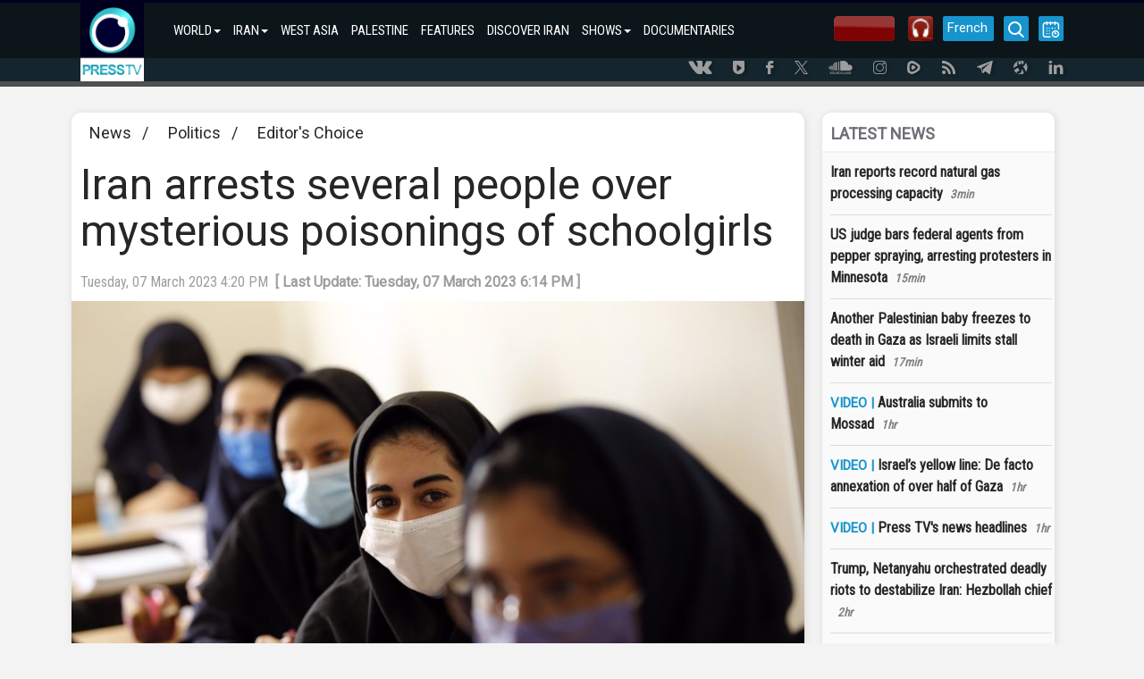

--- FILE ---
content_type: text/html; charset=utf-8
request_url: https://www.presstv.ir/Detail/2023/03/07/699465/Iran-deputy-interior-minister-arrest-suspected-poisonings-schoolgirls-intelligence-agencies-investigation
body_size: 10841
content:
<!DOCTYPE html>
<html lang="en" id="windows">
<head>
    <title>Iran arrests several people over mysterious poisonings of schoolgirls</title>
    <meta charset="UTF-8">
    <meta http-equiv="X-UA-Compatible" content="IE=edge">
    <meta name="viewport" content="width=device-width, initial-scale=1">
    <meta http-equiv="content-language" content="en" />
    <meta http-equiv="Cache-control" content="private">
    <meta http-equiv="Cache-Control" content="no-cache, no-store, must-revalidate" />
    <meta http-equiv="Pragma" content="no-cache" />
    <meta http-equiv="Expires" content="0" />
    <meta name="apple-mobile-web-app-capable" content="yes" />
    <meta http-equiv="Content-Type" content="text/html; charset=utf-8" />
    <meta property="og:site_name" content="PressTV" />

    <meta name="title" content="Iran arrests several people over mysterious poisonings of schoolgirls" />
    <meta property="og:title" content="Iran arrests several people over mysterious poisonings of schoolgirls" />
    <meta name="description" content="Iran says it has arrested several people in connection with the recent suspected poisonings of schoolgirls. ">
    <meta name='author' content='Presstv'>
    

    <link rel="shortcut icon" href="/custom/images/icon.png" />
    <script src="/custom/bootstrap/js/jquery-3.4.1.min.js"></script>
    <script src="https://momentjs.com/downloads/moment.min.js"></script>
    <link rel="manifest" href="/manifest.json">
    <link href="/custom/bootstrap/css/bootstrap.min.css" rel="stylesheet">
    <link href="/custom/css/site.min.css" rel="stylesheet" />
    <meta name="theme-color" content="##00001e">
    <meta name="apple-mobile-web-app-status-bar-style" content="##00001e">
    <meta name="msapplication-navbutton-color" content="##00001e">
    <meta name="apple-mobile-web-app-capable" content="yes">
    <meta name="mobile-web-app-capable" content="yes">
    <link rel="shortcut icon" sizes="57x57" href="/custom/images/logo-app/LOGO_57x57.jpg">
    <link rel="shortcut icon" sizes="72x72" href="/custom/images/logo-app/LOGO_72x72.jpg">
    <link rel="shortcut icon" sizes="114x114" href="/custom/images/logo-app/LOGO_114x114.jpg">
    <link rel="shortcut icon" sizes="128x128" href="/custom/images/logo-app/LOGO_128x128.jpg">
    <link rel="shortcut icon" sizes="192x192" href="/custom/images/logo-app/LOGO_192x192.jpg">
    <link rel="apple-touch-icon" sizes="57x57" href="/custom/images/logo-app/LOGO_57x57.jpg">
    <link rel="apple-touch-icon" sizes="72x72" href="/custom/images/logo-app/LOGO_72x72.jpg">
    <link rel="apple-touch-icon" sizes="114x114" href="/custom/images/logo-app/LOGO_114x114.jpg">
    <link rel="apple-touch-icon" sizes="128x128" href="/custom/images/logo-app/LOGO_128x128.jpg">
    <link rel="apple-touch-icon" sizes="144x144" href="/custom/images/logo-app/LOGO_144x144.jpg">
    
    <link href="/custom/css/detail.css" rel="stylesheet">
    <meta name="google-signin-client_id" content="660255825617-hdf97ftga5pjhjmffl3lemscsv288b59.apps.googleusercontent.com">

<meta name='DC.Identifier' content='Iran-deputy-interior-minister-arrest-suspected-poisonings-schoolgirls-intelligence-agencies-investigation'/>
<meta name='DC.Date.Created'  content='3/7/2023 3:53:40 PM'/>
<meta name='date' scheme='MM/DD/YYYY' content='3/7/2023 3:53:40 PM'/>
<meta name='DC.Type' content='image'/>
<meta name='DC.Title' content="Iran arrests several people over mysterious poisonings of schoolgirls"/>
<meta name='DC.Description' content='Iran says it has arrested several people in connection with the recent suspected poisonings of schoolgirls. '/>
<meta name='DC.Language' content='En'/>
<meta name='DC.Publisher' content='PressTV'/>
<meta name='Uid' content='699465'/>
<meta name='keywords' content='"Iran arrests several people over mysterious poisonings of schoolgirls",Iran,Ayatollah Seyed Ali Khamenei,investigation,Ebrahim Raeisi,arrest,Intelligence agents,hybrid war,poisoning of schoolgirls,Majid Mir Ahmadi,deputy interior minister,Politics,Editor's Choice' />
<meta property='og:site_name' content='PressTV' />
<meta property='og:type' content='video' />
<meta property='og:locale' content='en_US' />
<meta property='og:title' content="Iran arrests several people over mysterious poisonings of schoolgirls" />
<meta property='og:description' content='Iran says it has arrested several people in connection with the recent suspected poisonings of schoolgirls. ' />
<meta property='og:image' content='https://cdn.presstv.ir/Photo/2023/3/7/48dfa23a-d5b9-4460-aabe-cdfba0dd7ba7.jpg' />
<meta property='og:image:secure_url' content='https://cdn.presstv.ir/Photo/2023/3/7/48dfa23a-d5b9-4460-aabe-cdfba0dd7ba7.jpg'>
<meta property='og:image:width' content='640'>
<meta property='og:image:height' content='360'>
<meta property='og:image:type' content='image/jpg'>
<meta name='title' content="Iran arrests several people over mysterious poisonings of schoolgirls" />
<link rel='image_src' href='https://cdn.presstv.ir/Photo/2023/3/7/48dfa23a-d5b9-4460-aabe-cdfba0dd7ba7.jpg' />
<meta content='text/html; charset=UTF-8' http-equiv='Content-Type' />
<meta name='twitter:card' content='summary_large_image' />
<meta name='twitter:site' content='PressTV' />
<meta name='twitter:title' content="Iran arrests several people over mysterious poisonings of schoolgirls" />
<meta name='twitter:description' content='Iran says it has arrested several people in connection with the recent suspected poisonings of schoolgirls. ' />
<meta name='twitter:image' content='https://cdn.presstv.ir/Photo/2023/3/7/48dfa23a-d5b9-4460-aabe-cdfba0dd7ba7.jpg' />
<script data-n-head='true' type='application/ld+json'> { '@context': 'http://schema.org', '@type': 'NewsArticle', 'mainEntityOfPage': 'Iran-deputy-interior-minister-arrest-suspected-poisonings-schoolgirls-intelligence-agencies-investigation', 'headline': '"Iran arrests several people over mysterious poisonings of schoolgirls"', 'datePublished': '3/7/2023 3:53:40 PM', 'dateModified': '3/7/2023 3:53:40 PM', 'description': '"Iran arrests several people over mysterious poisonings of schoolgirls"', 'publisher': { '@type': 'Organization', 'name': 'PressTV News', 'logo': { '@type': 'ImageObject', 'url': 'https://www.presstv.ir/custom/images/site/LOGO.gif', 'width': 81, 'height': 100 } }, 'image': { '@type': 'ImageObject', 'url': 'https://cdn.presstv.ir/Photo/2023/3/7/48dfa23a-d5b9-4460-aabe-cdfba0dd7ba7.jpg', 'width': 696, 'height': 392 } } </script><script data-n-head='true' type='application/ld+json'> { '@context': 'http://schema.org/', '@type': 'WebPage', 'name': '"Iran arrests several people over mysterious poisonings of schoolgirls"', 'speakable': {'@type': 'SpeakableSpecification','cssSelector': ['.head1', '.speakable']}, 'url': 'Iran-deputy-interior-minister-arrest-suspected-poisonings-schoolgirls-intelligence-agencies-investigation' } </script>




    <script>
        var loadsm = "";
        var moresm = "";

        /**/</script>


</head>
<body lang="en">
    <div class="menu-mobile">
        <ul>
            <li>
                <input type="checkbox" id="openmenu" />
                <label class="menu-link" for="openmenu"><i class="icon-presstv icon-p-list"></i></label>
                <ul class="nav navbar-nav">
                                <li>

                                    <strong>WORLD<span class="caret"></span></strong>
                                    <ul class="swiper-container">
                                        <li class="swiper-wrapper">
                                            <p class="swiper-slide">
                                                    <a href="/">WORLD</a>
                                                    <a href="/Section/102">WEST ASIA</a>
                                                    <a href="/Section/104">ASIA-PACIFIC</a>
                                                    <a href="/Section/105">AFRICA</a>
                                                    <a href="/Section/103">US</a>
                                                    <a href="/Section/106">EUROPE</a>
                                                    <a href="/Section/108">UK</a>
                                                    <a href="/Section/107">AMERICAS</a>
                                                    <a href="/Section/12001">SOCIETY</a>
                                                    <a href="/Section/12002">ARTS</a>
                                                    <a href="/Section/12005">SPORTS</a>
                                                    <a href="/Section/125">CONVERSATIONS</a>
                                            </p>
                                        </li>
                                    </ul>
                                </li>
                                <li>

                                    <strong>IRAN<span class="caret"></span></strong>
                                    <ul class="swiper-container">
                                        <li class="swiper-wrapper">
                                            <p class="swiper-slide">
                                                    <a href="/Section/101">IRAN</a>
                                                    <a href="/Section/10101">POLITICS</a>
                                                    <a href="/Section/10102">ECONOMY</a>
                                                    <a href="/Section/10103">ENERGY</a>
                                                    <a href="/Section/10104">NUCLEAR ENERGY</a>
                                                    <a href="/Section/10105">CULTURE</a>
                                                    <a href="/Section/10106">DEFENSE</a>
                                                    <a href="/Section/12005">SPORTS</a>
                                                    <a href="/Section/10115">DEFINITIVE REVENGE</a>
                                                    <a href="/Section/10116">PEOPLE&#x27;S PRESIDENT</a>
                                            </p>
                                        </li>
                                    </ul>
                                </li>
                                <li>
                                    <a class="col-md-4 col-lg-3 col-sm-6" href="/Section/102">WEST ASIA</a>
                                </li>
                                <li>
                                    <a class="col-md-4 col-lg-3 col-sm-6" href="/Section/10202">PALESTINE</a>
                                </li>
                                <li>
                                    <a class="col-md-4 col-lg-3 col-sm-6" href="/Section/150118">FEATURES</a>
                                </li>
                                <li>
                                    <a class="col-md-4 col-lg-3 col-sm-6" href="/Section/150150">DISCOVER IRAN</a>
                                </li>
                                <li>

                                    <strong>SHOWS<span class="caret"></span></strong>
                                    <ul class="swiper-container">
                                        <li class="swiper-wrapper">
                                            <p class="swiper-slide">
                                                    <a href="/Section/150">SHOWS</a>
                                                    <a href="/Section/150111">10 MINUTES</a>
                                                    <a href="/Section/15034">AFRICA TODAY</a>
                                                    <a href="/Section/15067">ECONOMIC DIVIDE</a>
                                                    <a href="/Section/15031">FACE TO FACE</a>
                                                    <a href="/Section/150106">IN A NUTSHELL</a>
                                                    <a href="/Section/15015">IRAN</a>
                                                    <a href="/Section/150105">IRAN TECH</a>
                                                    <a href="/Section/15006">IRAN TODAY</a>
                                                    <a href="/Section/15095">MIDEASTREAM</a>
                                                    <a href="/Section/150108">PALESTINE DECLASSIFIED</a>
                                                    <a href="/Section/15057">SPOTLIGHT</a>
                                                    <a href="/Section/15046">BLACK AND WHITE</a>
                                                    <a href="/Section/150124">ISRAEL WATCH</a>
                                                    <a href="/Section/150126">BROADCAST THE WEB</a>
                                                    <a href="/Section/150131">EXPOS&#xC9;</a>
                                                    <a href="/Section/150129">EXPLAINER</a>
                                                    <a href="/section/150144">BLACK BOX</a>
                                                    <a href="/section/150145">MOSCOW REPORT</a>
                                                    <a href="/section/150137">SOBH</a>
                                                    <a href="/section/150141">UNSCRIPTED</a>
                                                    <a href="/section/150142">WOMEN OF RESISTANCE</a>
                                                    <a href="/section/150151">INTERVIEW</a>
                                                    <a href="/section/150155">ATTRITION</a>
                                                    <a href="/section/150156">TRUE PROMISE</a>
                                                    <a href="/section/150158">GRINGO</a>
                                                    <a href="/section/150159">IN MY OWN VOICE</a>
                                            </p>
                                        </li>
                                    </ul>
                                </li>
                                <li>
                                    <a class="col-md-4 col-lg-3 col-sm-6" href="/doc">DOCUMENTARIES</a>
                                </li>

                </ul>
            </li>
        </ul>

    </div>
    <div class="wrap">
        <div class="nav-container">
            <nav class="navbar" id="topnavbar">
                <div class="container">
                    <div class="navbar-header">
                        <a class="navbar-brand" href="/"><img src="/custom/images/site/LOGO.gif" style="height: 88px;" alt="Logo" /></a>
                    </div>
                        <ul class="nav navbar-nav">
                                        <li class="nav-parent-li">
                                            <a class="dropdown-toggle" href="/">WORLD<span class="caret"></span></a>
                                            <ul class="dropdown-menu">
                                                    <li class="col-md-4 col-lg-3 col-sm-6"><a href="/Section/102">WEST ASIA</a></li>
                                                    <li class="col-md-4 col-lg-3 col-sm-6"><a href="/Section/104">ASIA-PACIFIC</a></li>
                                                    <li class="col-md-4 col-lg-3 col-sm-6"><a href="/Section/105">AFRICA</a></li>
                                                    <li class="col-md-4 col-lg-3 col-sm-6"><a href="/Section/103">US</a></li>
                                                    <li class="col-md-4 col-lg-3 col-sm-6"><a href="/Section/106">EUROPE</a></li>
                                                    <li class="col-md-4 col-lg-3 col-sm-6"><a href="/Section/108">UK</a></li>
                                                    <li class="col-md-4 col-lg-3 col-sm-6"><a href="/Section/107">AMERICAS</a></li>
                                                    <li class="col-md-4 col-lg-3 col-sm-6"><a href="/Section/12001">SOCIETY</a></li>
                                                    <li class="col-md-4 col-lg-3 col-sm-6"><a href="/Section/12002">ARTS</a></li>
                                                    <li class="col-md-4 col-lg-3 col-sm-6"><a href="/Section/12005">SPORTS</a></li>
                                                    <li class="col-md-4 col-lg-3 col-sm-6"><a href="/Section/125">CONVERSATIONS</a></li>
                                            </ul>
                                        </li>
                                        <li class="nav-parent-li">
                                            <a class="dropdown-toggle" href="/Section/101">IRAN<span class="caret"></span></a>
                                            <ul class="dropdown-menu">
                                                    <li class="col-md-4 col-lg-3 col-sm-6"><a href="/Section/10101">POLITICS</a></li>
                                                    <li class="col-md-4 col-lg-3 col-sm-6"><a href="/Section/10102">ECONOMY</a></li>
                                                    <li class="col-md-4 col-lg-3 col-sm-6"><a href="/Section/10103">ENERGY</a></li>
                                                    <li class="col-md-4 col-lg-3 col-sm-6"><a href="/Section/10104">NUCLEAR ENERGY</a></li>
                                                    <li class="col-md-4 col-lg-3 col-sm-6"><a href="/Section/10105">CULTURE</a></li>
                                                    <li class="col-md-4 col-lg-3 col-sm-6"><a href="/Section/10106">DEFENSE</a></li>
                                                    <li class="col-md-4 col-lg-3 col-sm-6"><a href="/Section/12005">SPORTS</a></li>
                                                    <li class="col-md-4 col-lg-3 col-sm-6"><a href="/Section/10115">DEFINITIVE REVENGE</a></li>
                                                    <li class="col-md-4 col-lg-3 col-sm-6"><a href="/Section/10116">PEOPLE&#x27;S PRESIDENT</a></li>
                                            </ul>
                                        </li>
                                        <li>
                                            <a href="/Section/102">WEST ASIA</a>
                                        </li>
                                        <li>
                                            <a href="/Section/10202">PALESTINE</a>
                                        </li>
                                        <li>
                                            <a href="/Section/150118">FEATURES</a>
                                        </li>
                                        <li>
                                            <a href="/Section/150150">DISCOVER IRAN</a>
                                        </li>
                                        <li class="nav-parent-li">
                                            <a class="dropdown-toggle" href="/Section/150">SHOWS<span class="caret"></span></a>
                                            <ul class="dropdown-menu">
                                                    <li class="col-md-4 col-lg-3 col-sm-6"><a href="/Section/150111">10 MINUTES</a></li>
                                                    <li class="col-md-4 col-lg-3 col-sm-6"><a href="/Section/15034">AFRICA TODAY</a></li>
                                                    <li class="col-md-4 col-lg-3 col-sm-6"><a href="/Section/15067">ECONOMIC DIVIDE</a></li>
                                                    <li class="col-md-4 col-lg-3 col-sm-6"><a href="/Section/15031">FACE TO FACE</a></li>
                                                    <li class="col-md-4 col-lg-3 col-sm-6"><a href="/Section/150106">IN A NUTSHELL</a></li>
                                                    <li class="col-md-4 col-lg-3 col-sm-6"><a href="/Section/15015">IRAN</a></li>
                                                    <li class="col-md-4 col-lg-3 col-sm-6"><a href="/Section/150105">IRAN TECH</a></li>
                                                    <li class="col-md-4 col-lg-3 col-sm-6"><a href="/Section/15006">IRAN TODAY</a></li>
                                                    <li class="col-md-4 col-lg-3 col-sm-6"><a href="/Section/15095">MIDEASTREAM</a></li>
                                                    <li class="col-md-4 col-lg-3 col-sm-6"><a href="/Section/150108">PALESTINE DECLASSIFIED</a></li>
                                                    <li class="col-md-4 col-lg-3 col-sm-6"><a href="/Section/15057">SPOTLIGHT</a></li>
                                                    <li class="col-md-4 col-lg-3 col-sm-6"><a href="/Section/15046">BLACK AND WHITE</a></li>
                                                    <li class="col-md-4 col-lg-3 col-sm-6"><a href="/Section/150124">ISRAEL WATCH</a></li>
                                                    <li class="col-md-4 col-lg-3 col-sm-6"><a href="/Section/150126">BROADCAST THE WEB</a></li>
                                                    <li class="col-md-4 col-lg-3 col-sm-6"><a href="/Section/150131">EXPOS&#xC9;</a></li>
                                                    <li class="col-md-4 col-lg-3 col-sm-6"><a href="/Section/150129">EXPLAINER</a></li>
                                                    <li class="col-md-4 col-lg-3 col-sm-6"><a href="/section/150144">BLACK BOX</a></li>
                                                    <li class="col-md-4 col-lg-3 col-sm-6"><a href="/section/150145">MOSCOW REPORT</a></li>
                                                    <li class="col-md-4 col-lg-3 col-sm-6"><a href="/section/150137">SOBH</a></li>
                                                    <li class="col-md-4 col-lg-3 col-sm-6"><a href="/section/150141">UNSCRIPTED</a></li>
                                                    <li class="col-md-4 col-lg-3 col-sm-6"><a href="/section/150142">WOMEN OF RESISTANCE</a></li>
                                                    <li class="col-md-4 col-lg-3 col-sm-6"><a href="/section/150151">INTERVIEW</a></li>
                                                    <li class="col-md-4 col-lg-3 col-sm-6"><a href="/section/150155">ATTRITION</a></li>
                                                    <li class="col-md-4 col-lg-3 col-sm-6"><a href="/section/150156">TRUE PROMISE</a></li>
                                                    <li class="col-md-4 col-lg-3 col-sm-6"><a href="/section/150158">GRINGO</a></li>
                                                    <li class="col-md-4 col-lg-3 col-sm-6"><a href="/section/150159">IN MY OWN VOICE</a></li>
                                            </ul>
                                        </li>
                                        <li>
                                            <a href="/doc">DOCUMENTARIES</a>
                                        </li>

                        </ul>

                    <div class="nav-rght-main">

                        <a class="nav-right-item menu-line menu-schedule-link" href="/default/Schedule"><i class="icon-presstv icon-p-calender"></i></a>
                        <a href="/default/search" class="nav-right-item menu-search-link"><i class="icon-presstv icon-p-search"></i></a>
                        <a class="nav-right-item search-item" href="/Live">
                            <img src="/custom/images/site/live2.gif" />
                        </a>
                        <a class="nav-right-item search-item" href="/Radio">
                            <img src="/custom/images/presstvradio.png" />
                        </a>
                        <a href="https://french.presstv.ir" class="nav-right-item menu-line menu-schedule-link" style="width:57px;font-size:15px;">French</a>
                    </div>

                </div>
            </nav>
            <nav class="navbar Fixed-navbar" id="topnavbar" style="display:none;">
                <div class="container">
                    <div class="navbar-header">
                        <a class="navbar-brand" href="/"><img src="/custom/images/site/LOGO.gif" style="height: 88px;" alt="Logo" /></a>
                    </div>
                    <ul class="nav navbar-nav">
                                    <li class="nav-parent-li">
                                        <a class="dropdown-toggle" href="/">WORLD<span class="caret"></span></a>
                                        <ul class="dropdown-menu">
                                                <li class="col-md-4 col-lg-3 col-sm-6"><a href="/Section/102">WEST ASIA</a></li>
                                                <li class="col-md-4 col-lg-3 col-sm-6"><a href="/Section/104">ASIA-PACIFIC</a></li>
                                                <li class="col-md-4 col-lg-3 col-sm-6"><a href="/Section/105">AFRICA</a></li>
                                                <li class="col-md-4 col-lg-3 col-sm-6"><a href="/Section/103">US</a></li>
                                                <li class="col-md-4 col-lg-3 col-sm-6"><a href="/Section/106">EUROPE</a></li>
                                                <li class="col-md-4 col-lg-3 col-sm-6"><a href="/Section/108">UK</a></li>
                                                <li class="col-md-4 col-lg-3 col-sm-6"><a href="/Section/107">AMERICAS</a></li>
                                                <li class="col-md-4 col-lg-3 col-sm-6"><a href="/Section/12001">SOCIETY</a></li>
                                                <li class="col-md-4 col-lg-3 col-sm-6"><a href="/Section/12002">ARTS</a></li>
                                                <li class="col-md-4 col-lg-3 col-sm-6"><a href="/Section/12005">SPORTS</a></li>
                                                <li class="col-md-4 col-lg-3 col-sm-6"><a href="/Section/125">CONVERSATIONS</a></li>
                                        </ul>
                                    </li>
                                    <li class="nav-parent-li">
                                        <a class="dropdown-toggle" href="/Section/101">IRAN<span class="caret"></span></a>
                                        <ul class="dropdown-menu">
                                                <li class="col-md-4 col-lg-3 col-sm-6"><a href="/Section/10101">POLITICS</a></li>
                                                <li class="col-md-4 col-lg-3 col-sm-6"><a href="/Section/10102">ECONOMY</a></li>
                                                <li class="col-md-4 col-lg-3 col-sm-6"><a href="/Section/10103">ENERGY</a></li>
                                                <li class="col-md-4 col-lg-3 col-sm-6"><a href="/Section/10104">NUCLEAR ENERGY</a></li>
                                                <li class="col-md-4 col-lg-3 col-sm-6"><a href="/Section/10105">CULTURE</a></li>
                                                <li class="col-md-4 col-lg-3 col-sm-6"><a href="/Section/10106">DEFENSE</a></li>
                                                <li class="col-md-4 col-lg-3 col-sm-6"><a href="/Section/12005">SPORTS</a></li>
                                                <li class="col-md-4 col-lg-3 col-sm-6"><a href="/Section/10115">DEFINITIVE REVENGE</a></li>
                                                <li class="col-md-4 col-lg-3 col-sm-6"><a href="/Section/10116">PEOPLE&#x27;S PRESIDENT</a></li>
                                        </ul>
                                    </li>
                                    <li>
                                        <a href="/Section/102">WEST ASIA</a>
                                    </li>
                                    <li>
                                        <a href="/Section/10202">PALESTINE</a>
                                    </li>
                                    <li>
                                        <a href="/Section/150118">FEATURES</a>
                                    </li>
                                    <li>
                                        <a href="/Section/150150">DISCOVER IRAN</a>
                                    </li>
                                    <li class="nav-parent-li">
                                        <a class="dropdown-toggle" href="/Section/150">SHOWS<span class="caret"></span></a>
                                        <ul class="dropdown-menu">
                                                <li class="col-md-4 col-lg-3 col-sm-6"><a href="/Section/150111">10 MINUTES</a></li>
                                                <li class="col-md-4 col-lg-3 col-sm-6"><a href="/Section/15034">AFRICA TODAY</a></li>
                                                <li class="col-md-4 col-lg-3 col-sm-6"><a href="/Section/15067">ECONOMIC DIVIDE</a></li>
                                                <li class="col-md-4 col-lg-3 col-sm-6"><a href="/Section/15031">FACE TO FACE</a></li>
                                                <li class="col-md-4 col-lg-3 col-sm-6"><a href="/Section/150106">IN A NUTSHELL</a></li>
                                                <li class="col-md-4 col-lg-3 col-sm-6"><a href="/Section/15015">IRAN</a></li>
                                                <li class="col-md-4 col-lg-3 col-sm-6"><a href="/Section/150105">IRAN TECH</a></li>
                                                <li class="col-md-4 col-lg-3 col-sm-6"><a href="/Section/15006">IRAN TODAY</a></li>
                                                <li class="col-md-4 col-lg-3 col-sm-6"><a href="/Section/15095">MIDEASTREAM</a></li>
                                                <li class="col-md-4 col-lg-3 col-sm-6"><a href="/Section/150108">PALESTINE DECLASSIFIED</a></li>
                                                <li class="col-md-4 col-lg-3 col-sm-6"><a href="/Section/15057">SPOTLIGHT</a></li>
                                                <li class="col-md-4 col-lg-3 col-sm-6"><a href="/Section/15046">BLACK AND WHITE</a></li>
                                                <li class="col-md-4 col-lg-3 col-sm-6"><a href="/Section/150124">ISRAEL WATCH</a></li>
                                                <li class="col-md-4 col-lg-3 col-sm-6"><a href="/Section/150126">BROADCAST THE WEB</a></li>
                                                <li class="col-md-4 col-lg-3 col-sm-6"><a href="/Section/150131">EXPOS&#xC9;</a></li>
                                                <li class="col-md-4 col-lg-3 col-sm-6"><a href="/Section/150129">EXPLAINER</a></li>
                                                <li class="col-md-4 col-lg-3 col-sm-6"><a href="/section/150144">BLACK BOX</a></li>
                                                <li class="col-md-4 col-lg-3 col-sm-6"><a href="/section/150145">MOSCOW REPORT</a></li>
                                                <li class="col-md-4 col-lg-3 col-sm-6"><a href="/section/150137">SOBH</a></li>
                                                <li class="col-md-4 col-lg-3 col-sm-6"><a href="/section/150141">UNSCRIPTED</a></li>
                                                <li class="col-md-4 col-lg-3 col-sm-6"><a href="/section/150142">WOMEN OF RESISTANCE</a></li>
                                                <li class="col-md-4 col-lg-3 col-sm-6"><a href="/section/150151">INTERVIEW</a></li>
                                                <li class="col-md-4 col-lg-3 col-sm-6"><a href="/section/150155">ATTRITION</a></li>
                                                <li class="col-md-4 col-lg-3 col-sm-6"><a href="/section/150156">TRUE PROMISE</a></li>
                                                <li class="col-md-4 col-lg-3 col-sm-6"><a href="/section/150158">GRINGO</a></li>
                                                <li class="col-md-4 col-lg-3 col-sm-6"><a href="/section/150159">IN MY OWN VOICE</a></li>
                                        </ul>
                                    </li>
                                    <li>
                                        <a href="/doc">DOCUMENTARIES</a>
                                    </li>

                    </ul>
                    <div class="nav-rght-main">
                        <a class="nav-right-item menu-line menu-schedule-link" href="/default/Schedule"><i class="icon-presstv icon-p-calender"></i></a>
                        <a href="/default/search" class="nav-right-item menu-search-link"><i class="icon-presstv icon-p-search"></i></a>
                        <a class="nav-right-item search-item" href="/Live">
                            <img src="/custom/images/site/live2.gif" />
                        </a>
                    </div>

                </div>
            </nav>
                <a href="#" class="breaking-news" style="display:none;">
                    <h4>BREAKING NEWS</h4>
                    <p>#</p>
                </a>
            <div class="clear"></div>
        </div>
            <div class="social-icon-header">
                <div class="container">
                    <a class="social-link" href="https://vk.com/presstvnews" target="_blank"><i class="icon-presstv icon-p-vk"></i></a>
                    <a class="social-link" href="https://www.urmedium.net/c/presstv" target="_blank"><i class="icon-presstv icon-p-urmedium"></i></a>
                    <a class="social-link" href="https://m.facebook.com/PressTV.Highlights" target="_blank"><i class="icon-presstv icon-p-facebook"></i></a>
                    <a class="social-link" href="https://twitter.com/PressTV" target="_blank"><i class="icon-presstv icon-p-twiter"></i></a>
                    <a class="social-link" href="https://soundcloud.com/presstv" target="_blank"><i class="icon-presstv icon-p-soundcloud"></i></a>
                    <a class="social-link" href="http://instagram.com/presstvchannel" target="_blank"><i class="icon-presstv icon-p-instagram"></i></a>
                    <a class="social-link" href="https://rumble.com/PressTV"><i class="icon-presstv icon-p-rumble"></i></a>
                    <a class="social-link" href="/RSS" target="_blank"><i class="icon-presstv icon-p-rss"></i></a>
                    <a class="social-link" href="https://t.me/presstv"><i class="icon-presstv icon-p-telegram"></i></a>
                    <a class="social-link" href="https://odysee.com/@PressTV:2"><i class="icon-presstv icon-p-odysee"></i></a>
                    <a class="social-link" href="https://ir.linkedin.com/company/press-tv"><i class="icon-presstv icon-p-linkdin"></i></a>
                </div>
            </div>
        <div class="body-content">
            




<div class="body-content details-page" data-id="699465">
    <div class="container">
        <div class="detail-container">
            <div class="detail-container-left">
                <div class="news-section-container">
                    <a href="/">News</a>
                        <span>&nbsp; / &nbsp;</span>
                        <a href="/Section/10101">Politics</a>
                        <span>&nbsp; / &nbsp;</span>
                        <a href="/Section/13006">Editor&#x27;s Choice</a>

                </div>

                <h1 class="news-title-container">
                    Iran arrests several people over mysterious poisonings of schoolgirls
                </h1>



                <div class="news-detail-top">
                    <div class="news-detail">
                        <time class="news-modifydate-container" data-val="699465" datetime="Tuesday, 07 March 2023 4:20 PM">
                            Tuesday, 07 March 2023 4:20 PM&nbsp;&nbsp;<strong>[&nbsp;Last Update:&nbsp;Tuesday, 07 March 2023 6:14 PM&nbsp;]</strong>
                        </time>

                    </div>
                    <div class="clear"></div>
                </div>

                <div class="news-body-container">

                    <div class="news-attachment-container">
                        <div id="mediaplayer">
                                        <img id="imgPlayback" class="news-attachment" src="https://cdn.presstv.ir/Photo/2023/3/7/48dfa23a-d5b9-4460-aabe-cdfba0dd7ba7.jpg" alt=" " />
                        </div>
                        <figcaption>
                            Iranian girls attend class at a private high school north of the capital Tehran in 2020. (Via EPA)
                        </figcaption>
                    </div>
                    <div class="col-md-9" style="text-align:justify;padding-left:10px;">

                        <p><strong>Iran’s deputy interior minister says several people have been arrested in connection with the recent suspected poisonings of schoolgirls in several cities across the country.</strong></p>

<p>“Based on the intelligence and research measures of the country’s intelligence bodies, a number of people have been arrested in five provinces and the relevant bodies are conducting a full investigation,” Majid Mir-Ahmadi said on Tuesday, without providing further details on those detained.</p>

<p>“As soon as clear results are obtained, (the public) will be notified,” he added.</p>

<p>Mir-Ahmadi further stressed that those involved in a hybrid war against the country are behind the recent poisonings.</p>

<p>The arrests are the first announced by Iran over the poisonings which have gripped the country in recent months.</p>

<p>Since November 2022, some Iranian students have reported symptoms of poisoning while in school. The outbreak started in the central city of Qom before expanding to other cities.</p>

<p>In most cases, students suffered respiratory problems, nausea, fatigue and dizziness, while some were hospitalized.</p>

<p>The poisoning of schoolgirls triggered a wave of anger and demands for action from the authorities.</p>

<p>On Monday, Leader of the Islamic Revolution Ayatollah Seyyed Ali Khamenei called the suspected poisoning of students in Iran's schools an “unforgivable and big” crime, calling on authorities to seriously pursue the issue.</p>

<p>Ayatollah Khamenei also noted that responsible bodies, including intelligence and law enforcement bodies, should find the origin of the crime, as well as the agents and the masterminds.</p>

<p>President Ebrahim Raeisi has also ordered the ministers of intelligence and interior to follow up on the poisoning cases.</p>

<p>Iran’s president and foreign minister have already said the mysterious poisoning of schoolgirls in several cities is in line with a hybrid war being waged on the country by the enemies.</p>

<p><strong>Read more:</strong></p>

<ul>
	<li>
	<p><a href="https://www.presstv.ir/Detail/2023/03/06/699380/Iran-Leader-poisoning"><strong><u>Leader says poisoning of students 'unforgivable' crime, calls for 'maximum punishment'</u></strong></a></p>
	</li>
	<li>
	<p> </p>

	<p><a href="https://www.presstv.ir/Detail/2023/03/03/699224/Iran-poisoning-of-schoolgirls-President-Raeisi-hybrid-war"><strong>Officials say poisonings part of enemy’s hybrid war on Iran</strong></a></p>
	</li>
</ul>

                    </div>
                    <div class="col-md-12" style="padding-left: 10px;">
                        <hr />
                        <p>Press TV’s website can also be accessed at the following alternate addresses:</p>
                            <p><a href="https://www.presstv.co.uk">www.presstv.co.uk</a></p>
                    </div>
                </div>

                <div class="div-share">
                    <div class="news-share-article">SHARE THIS ARTICLE</div>
                    <div class="news-share-button-down">

                        <div id="share"></div>
                    </div>
                    <div class="clear"></div>
                </div>

                <div class="news-tag-container">
                        <a href="/Tags/1">Iran</a>
                        <a href="/Tags/21">Ayatollah Seyed Ali Khamenei</a>
                        <a href="/Tags/15583">investigation</a>
                        <a href="/Tags/25684">Ebrahim Raeisi</a>
                        <a href="/Tags/32747">arrest</a>
                        <a href="/Tags/35561">Intelligence agents</a>
                        <a href="/Tags/87335">hybrid war</a>
                        <a href="/Tags/92796">poisoning of schoolgirls</a>
                        <a href="/Tags/93154">Majid Mir Ahmadi</a>
                        <a href="/Tags/93155">deputy interior minister</a>
                </div>
                        <div class="news-more-container">
                            <div>
                                <a href="/Section/10101" class="link-no-underline"><div class="section-title"><span>MORE FROM Politics</span></div></a>
                            </div>
                                    <a class="news-more-itemlink" href="/Detail/2026/01/17/762422/Iran-dismantles-terrorist-cell-behind-armed-operation-in-Tehran">
                                        <img src="https://cdn.presstv.ir/Photo/2026/1/16/e1994b75-6660-4637-963d-316fa2aa935f.PNG" alt="Iran dismantles terrorist cell behind armed attack in Tehran" class="morenews-image" />
                                        <h4 class="news-title">Iran dismantles terrorist cell behind armed attack in Tehran</h4>
                                    </a>
                                    <a class="news-more-itemlink" href="/Detail/2026/01/16/762413/Iran-G7-riots-Foreign-Ministry-protests">
                                        <img src="https://cdn.presstv.ir/Photo/2026/1/16/a4aaf24f-0049-4ce8-b3b6-ea9a7f74c1c8.jpg" alt="Iran condemns G7 hypocrisy on human rights following interventionist statement" class="morenews-image" />
                                        <h4 class="news-title">Iran condemns G7 hypocrisy on human rights following interventionist statement</h4>
                                    </a>
                                    <a class="news-more-itemlink" href="/Detail/2026/01/16/762402/Iran-security-forces-dismantle-Mossad-linked-terrorist-cell-seize-weapons">
                                        <img src="https://cdn.presstv.ir/Photo/2026/1/16/96d69b94-2319-4d4b-a65e-340704c6d4ad.jpg" alt="60,000 weapons bound for Tehran seized as Mossad-trained terror cell busted" class="morenews-image" />
                                        <h4 class="news-title">60,000 weapons bound for Tehran seized as Mossad-trained terror cell busted</h4>
                                    </a>
                        </div>
                        <div class="clear"></div>


                <form method="post" class="news-signup-container" action="/default/RegisterNewsLetter">
                    <div class="news-signup-title">
                        Sign up for our Newsletter
                    </div>
                    <div class="news-signup-secondline">
                        Sign up for our newsletter to receive a daily email of our best content
                    </div>
                    <div class="news-signup-form">
                        <input type="email" class="email-input" name="email" placeholder="Enter your e-mail address" />
                        <button type="submit">GET STARTED</button>
                    </div>
                </form>

                <div class="news-social-container">
                    <a href="https://www.facebook.com/PRESSTV?_fb_noscript=1"><img src="/custom/images/facebook-complex.png" /></a>
                    <a href="https://www.youtube.com/channel/UCTr6zdEqh4ZQJ3AeKPWWw1g?view_as=subscriber"><img src="/custom/images/youtube-complex.png" /></a>
                    <a href="https://twitter.com/#!/PressTV"><img src="/custom/images/twitter-complex.png" /></a>
                </div>
                <div id="hyvor-talk-view"></div>
                <script type="text/javascript">
                    var HYVOR_TALK_WEBSITE = 422; // DO NOT CHANGE THIS
                    var HYVOR_TALK_CONFIG = {
                        url: false,
                        id: false
                    };
                </script>
                <script async type="text/javascript" src="//talk.hyvor.com/web-api/embed"></script>
            </div>
        </div>

        <div class="detail-container-right">
            <div>
                <a href="/Section/13013" class="link-no-underline"><div class="section-title"><span>LATEST NEWS</span></div></a>
            </div>
            <div class="latestnews-container">
                <div class="swiper-container">
                        <a href="/Detail/2026/01/17/762461/Iran-gas-processing-capacity-record-NIGC-chief">
                            <h3 class="latest-news-title">
Iran reports record natural gas processing capacity<time datetime="1/17/2026 6:29:43 PM" class="age" style="padding-left: 8px;font-size: 10pt;color: gray;font-style: italic;">3min</time>
                            </h3>
                        </a>
                        <a href="/Detail/2026/01/17/762456/US-District-Judge-Katherine-Menendez-orders-federal-agents-stop-pepper-spraying-arresting-peaceful-Minnesota-protesters">
                            <h3 class="latest-news-title">
US judge bars federal agents from pepper spraying, arresting protesters in Minnesota<time datetime="1/17/2026 6:17:53 PM" class="age" style="padding-left: 8px;font-size: 10pt;color: gray;font-style: italic;">15min</time>
                            </h3>
                        </a>
                        <a href="/Detail/2026/01/17/762458/Palestine-infant-cold-Gaza-">
                            <h3 class="latest-news-title">
Another Palestinian baby freezes to death in Gaza as Israeli limits stall winter aid<time datetime="1/17/2026 6:16:09 PM" class="age" style="padding-left: 8px;font-size: 10pt;color: gray;font-style: italic;">17min</time>
                            </h3>
                        </a>
                        <a href="/Detail/2026/01/17/762441/Australia-submits-to-Mossad">
                            <h3 class="latest-news-title">
    <span style="font-size: 15px;color: #1794cd;font-weight: bolder;font-family:'Roboto Condensed', "Helvetica Neue", Helvetica, Arial, sans-serif !important">VIDEO | </span>
Australia submits to Mossad<time datetime="1/17/2026 5:44:34 PM" class="age" style="padding-left: 8px;font-size: 10pt;color: gray;font-style: italic;">1hr</time>
                            </h3>
                        </a>
                        <a href="/Detail/2026/01/17/762450/Israel&#x2019;s-yellow-line--De-facto-annexation-of-over-half-of-Gaza">
                            <h3 class="latest-news-title">
    <span style="font-size: 15px;color: #1794cd;font-weight: bolder;font-family:'Roboto Condensed', "Helvetica Neue", Helvetica, Arial, sans-serif !important">VIDEO | </span>
Israel&#x2019;s yellow line: De facto annexation of over half of Gaza<time datetime="1/17/2026 5:11:25 PM" class="age" style="padding-left: 8px;font-size: 10pt;color: gray;font-style: italic;">1hr</time>
                            </h3>
                        </a>
                        <a href="/Detail/2026/01/17/762453/Press-TV-s-news-headlines">
                            <h3 class="latest-news-title">
    <span style="font-size: 15px;color: #1794cd;font-weight: bolder;font-family:'Roboto Condensed', "Helvetica Neue", Helvetica, Arial, sans-serif !important">VIDEO | </span>
Press TV&#x27;s news headlines<time datetime="1/17/2026 4:41:13 PM" class="age" style="padding-left: 8px;font-size: 10pt;color: gray;font-style: italic;">1hr</time>
                            </h3>
                        </a>
                        <a href="/Detail/2026/01/17/762449/Hezbollah-chief--Iran-is-fortress-of-resistance,-Trump-wants-to-meddle-in-all-world-affairs">
                            <h3 class="latest-news-title">
Trump, Netanyahu orchestrated deadly riots to destabilize Iran: Hezbollah chief  <time datetime="1/17/2026 3:42:10 PM" class="age" style="padding-left: 8px;font-size: 10pt;color: gray;font-style: italic;">2hr</time>
                            </h3>
                        </a>
                        <a href="/Detail/2026/01/17/762447/Trump-hesitant,-Iran-firm---resilient">
                            <h3 class="latest-news-title">
    <span style="font-size: 15px;color: #1794cd;font-weight: bolder;font-family:'Roboto Condensed', "Helvetica Neue", Helvetica, Arial, sans-serif !important">VIDEO | </span>
Trump hesitant, Iran firm &amp; resilient<time datetime="1/17/2026 2:57:36 PM" class="age" style="padding-left: 8px;font-size: 10pt;color: gray;font-style: italic;">3hr</time>
                            </h3>
                        </a>
                </div>
                <div class="more-latest">
                    <a href="/Section/13013" class="link-no-underline more">MORE</a>
                </div>
            </div>
            <a href="https://t.me/presstv" target="_blank">
                <img style="width:100%" src="/custom/images/site/Telegram.png" />
            </a>
            <a href="https://rumble.com/PressTV" target="_blank">
                <img style="width:100%" src="/custom/images/site/Rumble.png" />
            </a>

            <div>
                <a class="link-no-underline"><div class="section-title"><span>RELATED ARTICLES</span></div></a>
            </div>
                <div class="news-related-item">
                    <a class="news-more-itemlink" href="/Detail/2023/03/05/699350/Raeisi-Schoolgirl-poisonings-inhumane-crime-against-nation">

                        <img src="https://cdn.presstv.ir/Photo/2023/3/5/ae524070-2be3-4895-9104-31a8c706c500.jpg" alt="Raeisi: Schoolgirl poisonings &#x2018;crime and inhumane act&#x27; " class="morenews-image" />

                        <h5 class="news-title">Raeisi: Schoolgirl poisonings &#x2018;crime and inhumane act&#x27; </h5>
                    </a>
                    <div class="clear"></div>
                </div>
                <div class="news-related-item">
                    <a class="news-more-itemlink" href="/Detail/2023/03/05/699321/Iran-schoolgirls-poisoning-propaganda-West">

                        <img src="https://cdn.presstv.ir/Photo/2023/3/5/6557ed2f-269c-4a40-b554-9e479b3e390e.jpg" alt="Mysterious serial poisonings in Iran new propaganda fodder for West" class="morenews-image" />

                        <h5 class="news-title">Mysterious serial poisonings in Iran new propaganda fodder for West</h5>
                    </a>
                    <div class="clear"></div>
                </div>
                <div class="news-related-item">
                    <a class="news-more-itemlink" href="/Detail/2023/03/03/699224/Iran-poisoning-of-schoolgirls-President-Raeisi-hybrid-war">

                        <img src="https://cdn.presstv.ir/Photo/2023/3/3/52e4b2ac-aa95-469a-81cc-dfb51dcb052a.jpg" alt="Officials say poisonings part of enemy&#x2019;s hybrid war on Iran  " class="morenews-image" />

                        <h5 class="news-title">Officials say poisonings part of enemy&#x2019;s hybrid war on Iran  </h5>
                    </a>
                    <div class="clear"></div>
                </div>
                <div class="news-related-item">
                    <a class="news-more-itemlink" href="/Detail/2023/03/02/699173/President-orders-probe-into-serial-poisonings-of-schoolgirls-in-Iran">

                        <img src="https://cdn.presstv.ir/Photo/2023/3/2/93af5d34-2e25-4565-8963-132b1d3f730d.jpg" alt="President orders probe into serial poisonings of schoolgirls in Iran" class="morenews-image" />

                        <h5 class="news-title">President orders probe into serial poisonings of schoolgirls in Iran</h5>
                    </a>
                    <div class="clear"></div>
                </div>


        </div>
    </div>



</div>
<div class="toast-container position-fixed bottom-0 end-0 p-3" style="display:none;">
    <div id="liveToast" class="toast" role="alert" aria-live="assertive" aria-atomic="true">
        <div class="toast-header">
            <img class="rounded me-2" src="/custom/images/icon.jpg" />
            <strong class="me-auto">PressTV NEWSLETTER</strong>
            <small>now</small>
            <button type="button" class="btn-close" data-bs-dismiss="toast" aria-label="Close"></button>
        </div>
        <div class="toast-body">
            Your Email is not currect ! Please Check it! Thanks .
        </div>
    </div>
</div>

        </div>
    </div>
        <a class="adv-4" href="https://channelstore.roku.com/en-gb/details/591419/presstv-news">
            <img src="/custom/images/LOGO-NEW1.png" alt="Press TV News Roku" />
        </a>


    <footer class="footer-links">
        <div class="social-media-footer">
            <div class="container">
                <a class="social-link" href="https://m.facebook.com/PressTV.Highlights" target="_blank"><i class="icon-presstv icon-p-facebook"></i></a>
                <a class="social-link" href="https://twitter.com/PressTV" target="_blank"><i class="icon-presstv icon-p-twiter"></i></a>
                <a class="social-link" href="https://soundcloud.com/presstv" target="_blank"><i class="icon-presstv icon-p-soundcloud"></i></a>
                <a class="social-link" href="http://instagram.com/presstvchannel" target="_blank"><i class="icon-presstv icon-p-instagram"></i></a>
                <a class="social-link" href="/RSS" target="_blank"><i class="icon-presstv icon-p-rss"></i></a>
                <a class="social-link" href="https://rumble.com/PressTV"><i class="icon-presstv icon-p-rumble"></i></a>
                <a class="social-link" href="https://t.me/presstv"><i class="icon-presstv icon-p-telegram"></i></a>
                <a class="social-link" href="https://www.liveleak.com/c/PressTV" target="_blank"><i class="icon-presstv icon-p-liveleak"></i></a>
                <a class="social-link" href="https://odysee.com/@PressTV:2"><i class="icon-presstv icon-p-odysee"></i></a>

            </div>
        </div>
        <div class="container">
            <div class="footer-links-part col-md-3">
                <div class="footer-links-part-title"><a href="#">News</a></div>
                <ol>
                    <li><a href="/Section/101">Iran</a></li>
                    <li><a href="/Section/102">West Asia</a></li>
                    <li><a href="/Section/103">US</a></li>
                    <li><a href="/Section/108">UK</a></li>
                    <li><a href="/Section/104">Asia-Pacific</a></li>
                    <li><a href="/Section/105">Africa</a></li>
                </ol>
                <ol></ol>
                <div class="clear"></div>
            </div>
            <div class="footer-links-part col-md-3 ">
                <div class="footer-links-part-title"><a href="/Section/130">Video</a></div>
                <ol>
                    <li><a href="/Section/13012">News Bulletin</a></li>
                    <li><a href="/Section/13001">Reports</a></li>
                    <li><a href="/Section/13002">Interviews</a></li>
                    <li><a href="/Section/12009">Infoclips</a></li>
                    <li><a href="/Section/150">Shows</a></li>
                </ol>
                <ol></ol>
                <div class="clear"></div>
            </div>
            <div class="footer-links-part col-md-3">
                <div class="footer-links-part-title"><a href="#">TV</a></div>
                <ol>
                    <li><a href="/Live">Watch Live</a></li>
                    <li><a href="/default/Schedule">Schedule</a></li>

                    <li><a href="/doc">Documentaries</a></li>
                </ol>
                <ol></ol>
                <div class="clear"></div>
            </div>
            <div class="footer-links-part col-md-3">
                <div class="footer-links-part-title"><a href="#">Press TV</a></div>
                <ol>
                    <li><a href="/aboutus/WhatPressTVis">About Press TV</a></li>
                    <li><a href="/Satellites">How to Watch</a></li>
                    <li><a href="https://formafzar.com/form/8ck0x">Vacancies</a></li>
                    <li><a href="/aboutus/contactus">Contact Us</a></li>
                </ol>
                <ol></ol>
                <div class="clear"></div>
            </div>
            <div class="clear"></div>
            <div class="Logo_footer">
                <strong>PRESS</strong><span>TV</span>© Copyright 2026 PressTV. All rights reserved.
            </div>
        </div>

    </footer>
    <div class="mobile-notify" style="display:none">
        <div>
            <img src="/custom/images/logo-app/LOGO_192x192.jpg" />
            <strong>This makes it easy to access the Press TV website</strong>
            <hr />
            <p>IOS : </p>
            <p>1. Click the "share" button in the bottom bar</p>
            <p>2. Select the "Add to home screen" option</p>
            <p>3. Click "Add" at the top</p>
            <hr />
            <p>ANDROID : </p>
            <p>1. Click the "..." button </p>
            <p>2. Select the "Add to home screen" option</p>
            <p><button id="#addhomescreen" onclick="addhomescreen()" class="btn btn-ok">Ok!</button></p>
        </div>
    </div>

    <script src="/custom/bootstrap/js/bootstrap.min.js"></script>
    <script src="/custom/js/site.es5.min.js?334273b2-7879-430c-bf1d-ad232264446d"></script>
    <link href="/lib/swiper-4.5.0/dist/css/swiper.min.css" rel="stylesheet" />
    <script src="/swiper-4.5.0/dist/js/swiper.min.js"></script>
    <script src="/custom/js/jquery.lazy.min.js"></script>
    <script type="text/javascript">
        $(function () {
            $('.lazy').Lazy();
        });
        var swiper = new Swiper('.menu-mobile .swiper-container', {
            direction: 'vertical',
            slidesPerView: '1',
            freeMode: false,
            scrollbar: {
                el: '.swiper-scrollbar',
            },
            mousewheel: true,
        });
        function isIOS() {
            var userAgent = window.navigator.userAgent.toLowerCase();
            return /iphone|ipad|ipod/.test(userAgent);
        };

        function isStandalone() {
            return (ismobile() && window.navigator.standalone);
        };
        function addhomescreen() {
            setCookie('addhomescreen', '1', 1);
            $(".mobile-notify").css('display', 'none');
        }
    </script>

    
    <link href="/lib/jssocials-1.4.0/dist/jssocials.css" rel="stylesheet" />
    <script src="/lib/jssocials-1.4.0/dist/jssocials.min.js"></script>

    <link rel="stylesheet" href="https://cdnjs.cloudflare.com/ajax/libs/font-awesome/4.7.0/css/font-awesome.min.css">
    <link href="/lib/jssocials-1.4.0/dist/jssocials-theme-flat.css" rel="stylesheet" />
    <script>
        $("#share").jsSocials({
            shares: ["email", "twitter", "facebook", "linkedin"]
        });
        $(document).ready(function () {
            var id = $(this).attr("data-val");
            $.ajax({
                type: "GET",
                url: "/Default/ViewCounter",
                contentType: "application/json",
                dataType: "json",
                data: { "id": id },
                success: function (response) {
                }
            })
        });
    </script>
    <script>
        $(document).ready(function () {
            $('.news-signup-container').on('change', '.email-input', function () {
                const emailRegex = /^[^\s@]+@[^\s@]+\.[^\s@]+$/;
                var email_Value = $(this).val();
                if (emailRegex.test(email_Value)) {
                    localStorage.setItem('regestered_newsLetter');
                    const toastLive = document.getElementById('liveToast')
                    const toastPressTV = bootstrap.Toast.getOrCreateInstance(toastLive);
                    toastPressTV.show();
                }
                else {

                }
            })
        });
    </script>


    <!-- Start Alexa Certify Javascript -->
    <script type="text/javascript">
        _atrk_opts = { atrk_acct: "I6qat1Y1Mn20Io", domain: "presstv.ir", dynamic: true };
        (function () { var as = document.createElement('script'); as.type = 'text/javascript'; as.async = true; as.src = "https://certify-js.alexametrics.com/atrk.js"; var s = document.getElementsByTagName('script')[0]; s.parentNode.insertBefore(as, s); })();
    </script>
    <noscript><img src="https://certify.alexametrics.com/atrk.gif?account=I6qat1Y1Mn20Io" style="display:none" height="1" width="1" alt="" /></noscript>
    <!-- End Alexa Certify Javascript -->
    <!-- Global site tag (gtag.js) - Google Analytics -->
    <!-- Google tag (gtag.js) -->
    <script async src="https://www.googletagmanager.com/gtag/js?id=G-F359E8PMME"></script>
    <script>
        window.dataLayer = window.dataLayer || [];
        function gtag() { dataLayer.push(arguments); }
        gtag('js', new Date());

        gtag('config', 'G-F359E8PMME');
    </script>
    <!-- PushAlert -->
    <!-- End PushAlert -->
    <!-- Matomo -->
    <script>
        var _paq = window._paq = window._paq || [];
        /* tracker methods like "setCustomDimension" should be called before "trackPageView" */
        _paq.push(["setCookieDomain", "*.presstv.ir"]);
        _paq.push(['trackPageView']);
        _paq.push(['enableLinkTracking']);
        (function () {
            var u = "//stat.presstv.ir/";
            _paq.push(['setTrackerUrl', u + 'matomo.php']);
            _paq.push(['setSiteId', '1']);
            var d = document, g = d.createElement('script'), s = d.getElementsByTagName('script')[0];
            g.async = true; g.src = u + 'matomo.js'; s.parentNode.insertBefore(g, s);
        })();
    </script>
    <!-- End Matomo Code -->
</body>
</html>

